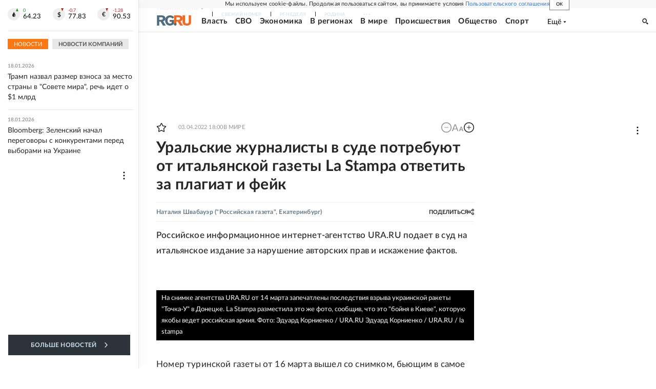

--- FILE ---
content_type: text/html
request_url: https://tns-counter.ru/nc01a**R%3Eundefined*rg_ru/ru/UTF-8/tmsec=mx3_rg_ru/149174441***
body_size: 17
content:
3C0E7B22696C250EG1768695054:3C0E7B22696C250EG1768695054